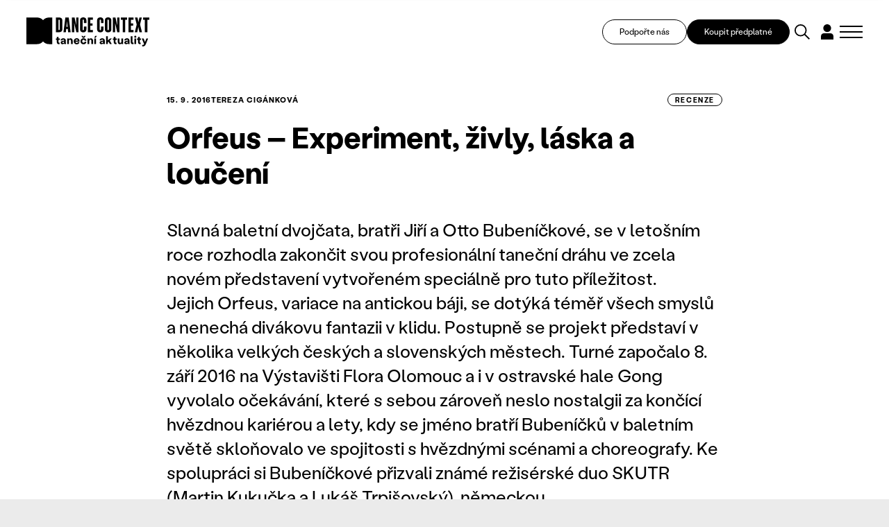

--- FILE ---
content_type: text/html; charset=UTF-8
request_url: https://www.tanecniaktuality.cz/recenze/orfeus-experiment-zivly-laska-a-louceni
body_size: 17566
content:
<!DOCTYPE html>
<html>

<head>
	    <meta charset="utf-8"/>

	    <link href="https://www.tanecniaktuality.cz/css/minified_v2_eed32c85405c486946e0fc85ec6ca5d0.css?37cd347a" rel="stylesheet" type="text/css"/>

	<title>Orfeus – Experiment, živly, láska a loučení - Taneční aktuality</title>
<meta name="Keywords" content="Orfeus – Experiment, živly, láska a loučení - Taneční aktuality">
<meta name="Description" content="Slavná baletní dvojčata, bratři Jiří a Otto Bubeníčkové, se v letošním roce rozhodla zakončit svou profesionální taneční dráhu ve zcela novém představení vytvořeném speciálně pro tuto příležitost.">
				<meta property="og:image" content="https://www.tanecniaktuality.cz/file/db4bc69168d75c446206e708599e1495/58364/4143fd65fc.jpg">
				<meta property="og:image:width" content="424">
				<meta property="og:image:height" content="600">
				<meta property="og:title" content="Orfeus – Experiment, živly, láska a loučení - Taneční aktuality">
				<meta property="og:description" content="Slavná baletní dvojčata, bratři Jiří a Otto Bubeníčkové, se v letošním roce rozhodla zakončit svou profesionální taneční dráhu ve zcela novém představení vytvořeném speciálně pro tuto příležitost.">
				<meta property="og:site_name" content="Taneční aktuality">
				<meta property="og:url" content="https://www.tanecniaktuality.cz/recenze/orfeus-experiment-zivly-laska-a-louceni">
	<meta name="apple-mobile-web-app-title" content="Tanecniaktuality.cz">
    <meta name="author" content="NETservis s.r.o."/>

    <meta name="MobileOptimized" content="width"/>
    <meta name="HandheldFriendly" content="true"/>
    <meta name="viewport" content="width=device-width, initial-scale=1.0, user-scalable=yes"/>
    	<link href="//fonts.googleapis.com/css?family=Roboto+Slab:400,700|Roboto:300,400,700&subset=latin-ext" rel="stylesheet" type="text/css"/>
    <script src="/scripts/jquery-3.2.1.min.js" type="text/javascript"></script>
	<link rel="canonical" href="//www.tanecniaktuality.cz/recenze/orfeus-experiment-zivly-laska-a-louceni" />
	<link rel="icon" type="image/png" href="//www.tanecniaktuality.cz/file/496bef257c7e89a9266d1c87ace72aa8/89109/favicon/favicon.png">
<link rel="apple-touch-icon" type="image/png" href="//www.tanecniaktuality.cz/file/496bef257c7e89a9266d1c87ace72aa8/89109/favicon/favicon.png" />
<link rel="shortcut icon" type="image/png" href="//www.tanecniaktuality.cz/file/496bef257c7e89a9266d1c87ace72aa8/89109/favicon/favicon.png" />
	    <!-- Kookiecheck.cz -->
<script nonce='ba4ec3c69626870fca34b47f1bef2b4378e43606'  src="https://kookiecheck.cz/static/script/c24a1aede7f9317d1809a17325fb4c0d"></script>

<!-- Google Tag Manager -->
<script nonce='ba4ec3c69626870fca34b47f1bef2b4378e43606' >(function(w,d,s,l,i){w[l]=w[l]||[];w[l].push({'gtm.start':
new Date().getTime(),event:'gtm.js'});var f=d.getElementsByTagName(s)[0],
j=d.createElement(s),dl=l!='dataLayer'?'&l='+l:'';j.async=true;j.src=
'https://www.googletagmanager.com/gtm.js?id='+i+dl;f.parentNode.insertBefore(j,f);
})(window,document,'script','dataLayer','GTM-TXMB4XRJ');</script>
<!-- End Google Tag Manager -->	<meta name="robots" content="index,follow"> 
    
    <script type="text/javascript">
       /* $(window).scroll(function() {
                if ($(window).scrollTop() > 64) {
                        $('#page').addClass('menuFix--on');
                } else {
                        $('#page').removeClass('menuFix--on');
                }
        });*/
    </script>
</head>

<body class="cs pageID22">
    <!-- Google Tag Manager (noscript) -->
<noscript><iframe src="https://www.googletagmanager.com/ns.html?id=GTM-TXMB4XRJ"
height="0" width="0" style="display:none;visibility:hidden"></iframe></noscript>
<!-- End Google Tag Manager (noscript) --><div id="page" >
    <header role="banner">

        <div class="section section--header">
            <div class="header">


                



					<div class="logo">
												<a class="logo__link" href="/" title="Taneční aktuality">
																						<span><img src="/img/logo.svg" alt="Taneční aktuality" title="Taneční aktuality" /></span>

												<span><strong></strong></span>
						</a>
											</div><!-- /logo -->


                <div class="topBox">

                    <a class="topBox__btn" href="https://www.darujme.cz/projekt/1210676" target="_blank">Podpořte nás</a>

                                            <a class="topBox__btn topBox__btn--alt" href="//www.tanecniaktuality.cz/e-shop">Koupit předplatné</a>
                    
                    <div class="search" accesskey="s">
                        <button type="button" aria-label="Vyhledávání" class="topBtn topBtn--search" id="searchButton">
                            <svg xmlns="http://www.w3.org/2000/svg" width="48.51" height="48.511" viewBox="0 0 48.51 48.511">
                                <g id="search" transform="translate(-1597.727 -886.187)">
                                    <circle id="Ellipse_5" data-name="Ellipse 5" cx="17.263" cy="17.263" r="17.263" transform="translate(1599.727 888.187)" fill="none" stroke="#000" stroke-linecap="square" stroke-miterlimit="10" stroke-width="4" />
                                    <path id="Path_31" data-name="Path 31" d="M18.451,18.451,30.965,30.965" transform="translate(1612.443 900.904)" fill="none" stroke="#000" stroke-linecap="square" stroke-linejoin="round" stroke-miterlimit="10" stroke-width="4" />
                                </g>
                            </svg>

                        </button>
                    </div>
                        
                    <div class="loginBox">
                                                <button type="button" class="topBtn topBtn--user" id="userButton" aria-label="Dialog pro přihlášení a registraci" title="Přihlášení/Registrace">
                            <svg xmlns="http://www.w3.org/2000/svg" xmlns:xlink="http://www.w3.org/1999/xlink" width="38.076" height="46.89" viewBox="0 0 38.076 46.89">
                                <defs>
                                    <clipPath id="clip-path">
                                        <rect id="Rectangle_337" data-name="Rectangle 337" width="38.076" height="46.89" transform="translate(0 0)" fill="none" />
                                    </clipPath>
                                </defs>
                                <g id="user" transform="translate(0 0)">
                                    <g id="Group_626" data-name="Group 626" clip-path="url(#clip-path)">
                                        <path id="Path_50" data-name="Path 50" d="M30.957,11.918a11.915,11.915,0,1,1,0-.007Z" />
                                        <path id="Path_51" data-name="Path 51" d="M38.076,37a9.447,9.447,0,0,0-9.447-9.447H9.447A9.448,9.448,0,0,0,0,37V46.89H38.069Z" />
                                    </g>
                                </g>
                            </svg>
                        </button>
                                            </div>
                    
                    <button type="button" class="menuBtn" id="menuBtn" title="Navigace" aria-label="Zobrazit navigaci"><span><em></em></span></button>

                </div>

            </div>
        </div>


        <div class="dialog dialog--search">
            <div class="dialog__window">
                <div class="section">
                    
    <div class="searchBox" id="searchBox1">

        
        <div class="dialog__header">
            VYHLEDAT V TEXTECH        </div>


        <div class="searchBoxIn">
            <form class="search__form" action="/vyhledavani" id="search" method="get" aria-label="Vyhledávání">
                <fieldset class="search__fieldset">


                    <input name="q" id="searchField" class="searchinput" placeholder="hledaný text..." type="search" size="25" />


                    <div class="row row-pad15">
                        <div class="col-4">
                            <select name="author" id="author" class="select2me">
                                <option value="0">Autor</option>
                                                                    <option value="299"></option>
                                                                    <option value="333"></option>
                                                                    <option value="339"></option>
                                                                    <option value="345"></option>
                                                                    <option value="357"></option>
                                                                    <option value="303">Adéla Kašparová</option>
                                                                    <option value="323">Adéla Vávrová</option>
                                                                    <option value="287">Adriana Světlíková</option>
                                                                    <option value="91">Alena Laifrová</option>
                                                                    <option value="67">Alexej Byček</option>
                                                                    <option value="130">Alica Minárová</option>
                                                                    <option value="46">Alžběta Krejčiříková</option>
                                                                    <option value="208">Andrea Helander Kramešová</option>
                                                                    <option value="156">Andrea Opavská</option>
                                                                    <option value="359">Andrijana Trpković</option>
                                                                    <option value="270">Aneta Krejčík Plšková</option>
                                                                    <option value="317">Anette Therese Pettersen</option>
                                                                    <option value="283">Anna Benháková</option>
                                                                    <option value="252">Anna Novotná</option>
                                                                    <option value="23">Anna Sedláčková</option>
                                                                    <option value="182">Anna Voláková</option>
                                                                    <option value="350">Ariadne Mikou</option>
                                                                    <option value="192">Astrid Štúrová-Kočí</option>
                                                                    <option value="131">Bára Čermáková</option>
                                                                    <option value="256">Barbara Mikyska</option>
                                                                    <option value="253">Barbara Mikysková</option>
                                                                    <option value="20">Barbora Brodská</option>
                                                                    <option value="85">Barbora Debnáriková</option>
                                                                    <option value="93">Barbora Debnárová</option>
                                                                    <option value="148">Barbora Etlíková</option>
                                                                    <option value="146">Barbora Forkovičová</option>
                                                                    <option value="187">Barbora Kaplanová</option>
                                                                    <option value="56">Barbora Novosadová</option>
                                                                    <option value="161">Barbora Pokorná</option>
                                                                    <option value="32">Barbora Stýblová</option>
                                                                    <option value="16">Barbora Šulcová</option>
                                                                    <option value="139">Barbora Truksová</option>
                                                                    <option value="327">Becka McFadden</option>
                                                                    <option value="265">Blanca Siles Romero</option>
                                                                    <option value="191">Bohumíra Cveklová</option>
                                                                    <option value="165">Boris Hybner</option>
                                                                    <option value="135">Božena Brodská</option>
                                                                    <option value="356">Christine Hla Shwe</option>
                                                                    <option value="228">Clara Zanga</option>
                                                                    <option value="39">Dana Jará</option>
                                                                    <option value="99">Daniel Wiesner</option>
                                                                    <option value="112">Daniela Machová</option>
                                                                    <option value="154">Denisa Kotková</option>
                                                                    <option value="9">Denisa Šmídová</option>
                                                                    <option value="266">Diana De Fex </option>
                                                                    <option value="318">Diana Pavlačková</option>
                                                                    <option value="293">Dora Durkesac</option>
                                                                    <option value="149">Dora Sulženko Hoštová</option>
                                                                    <option value="190">Dorota Gremlicová</option>
                                                                    <option value="297">Elisa Frasson</option>
                                                                    <option value="160">Eliška Brtnická</option>
                                                                    <option value="122">Eliška Navrátilová</option>
                                                                    <option value="188">Eliška Seveldová</option>
                                                                    <option value="35">Eliška Štindlová</option>
                                                                    <option value="65">Elvíra Němečková</option>
                                                                    <option value="202">Emil T. Bartko</option>
                                                                    <option value="315">Emily May</option>
                                                                    <option value="289">Emma Meerschaert</option>
                                                                    <option value="305">Ester Trčková</option>
                                                                    <option value="77">Eugenie Dufková</option>
                                                                    <option value="264">Eva Galatsanou</option>
                                                                    <option value="18">Eva Krakešová</option>
                                                                    <option value="78">Eva Orcígrová</option>
                                                                    <option value="288">Eva Sližová</option>
                                                                    <option value="24">Eva Urválková</option>
                                                                    <option value="232">Filip Staněk</option>
                                                                    <option value="276">Freda Fiala</option>
                                                                    <option value="279">Friederike "Frieda" Frost</option>
                                                                    <option value="210">Gabriela Špalková</option>
                                                                    <option value="41">Hana Galiová</option>
                                                                    <option value="335">Hana Polanská Turečková</option>
                                                                    <option value="60">Hana Strejčková</option>
                                                                    <option value="29">Heather McGadie</option>
                                                                    <option value="137">Helena Bartlová</option>
                                                                    <option value="59">Helena Kazárová</option>
                                                                    <option value="245">Helena Peerová</option>
                                                                    <option value="143">Helena Syrovátková</option>
                                                                    <option value="147">Honza Malík</option>
                                                                    <option value="196">Ian Biscoe</option>
                                                                    <option value="282">Inga Zotova-Mikshina</option>
                                                                    <option value="267">Isabel Hernandez-Gil Crespo</option>
                                                                    <option value="262">Ivana Balabanova</option>
                                                                    <option value="241">Ivana Dukić</option>
                                                                    <option value="223">Ivana Hlubinová</option>
                                                                    <option value="86">Ivana Kloubková</option>
                                                                    <option value="294">Ivica Liszkayová</option>
                                                                    <option value="346">Jan M. Heller</option>
                                                                    <option value="258">Jan Razima</option>
                                                                    <option value="363">Jan Žůrek</option>
                                                                    <option value="8">Jana Bitterová</option>
                                                                    <option value="206">Jana Bohutínská</option>
                                                                    <option value="239">Jana Burkiewiczová</option>
                                                                    <option value="50">Jana Hošková</option>
                                                                    <option value="211">Jana Návratová</option>
                                                                    <option value="119">Jana Ryšlavá</option>
                                                                    <option value="81">Janek Lesák</option>
                                                                    <option value="218">Jaroslav Slavický</option>
                                                                    <option value="310">Jindřich Bartovanec Havlík</option>
                                                                    <option value="238">Jindřich Panský</option>
                                                                    <option value="309">Jiří Bartovanec</option>
                                                                    <option value="222">Jiří Havelka</option>
                                                                    <option value="364">Jiří Lössl</option>
                                                                    <option value="247">Jiří Pokorný</option>
                                                                    <option value="348">Jiří Reidinger</option>
                                                                    <option value="355">Jiří Šimek </option>
                                                                    <option value="104">Jitka Bartošová</option>
                                                                    <option value="240">Jitka Kornová</option>
                                                                    <option value="221">Jitka Tázlarová</option>
                                                                    <option value="233">Jitka Vašutová</option>
                                                                    <option value="37">Johana Mücková</option>
                                                                    <option value="349">Jonathan Gray</option>
                                                                    <option value="63">Josef Bartoš</option>
                                                                    <option value="153">Josef Platz</option>
                                                                    <option value="96">Juraj Benčík</option>
                                                                    <option value="292">Juta Ance Ķirķis</option>
                                                                    <option value="1">Karel Sabina</option>
                                                                    <option value="281">Karolína Bulínová</option>
                                                                    <option value="40">Karolina Kalinová</option>
                                                                    <option value="237">Karolina Plicková</option>
                                                                    <option value="151">Katarína Zagorski</option>
                                                                    <option value="220">Kateřina Černíčková</option>
                                                                    <option value="177">Kateřina Hanáčková</option>
                                                                    <option value="125">Kateřina Kavalírová</option>
                                                                    <option value="280">Kateřina Klementová</option>
                                                                    <option value="45">Kateřina Lahodová</option>
                                                                    <option value="174">Kateřina László</option>
                                                                    <option value="314">Kateřina Šalounová</option>
                                                                    <option value="290">Kateřina Šilhová</option>
                                                                    <option value="352">Kateřina Vernerová</option>
                                                                    <option value="58">Kateřina Votočková</option>
                                                                    <option value="212">Klára Hešková</option>
                                                                    <option value="197">Klára Huvarová</option>
                                                                    <option value="186">Klára Lidová</option>
                                                                    <option value="145">Kristián Kohút</option>
                                                                    <option value="6">Kristina Durczaková</option>
                                                                    <option value="109">Kristina Soukupová</option>
                                                                    <option value="321">Kristýna Boháčová</option>
                                                                    <option value="205">Kristýna Břeská</option>
                                                                    <option value="159">Ladislav Beneš</option>
                                                                    <option value="62">Ladislava Petišková</option>
                                                                    <option value="246">Laura Kolačkovská</option>
                                                                    <option value="316">Lena Megyeri</option>
                                                                    <option value="15">Lenka Dobešová Trubačová</option>
                                                                    <option value="144">Lenka Dřímalová</option>
                                                                    <option value="19">Lenka Harazimová</option>
                                                                    <option value="171">Lenka Vágnerová</option>
                                                                    <option value="207">Lenka Vořechovská</option>
                                                                    <option value="38">Libuše Hronková</option>
                                                                    <option value="257">Libuše Ovsová</option>
                                                                    <option value="274">Lorraine Vaney</option>
                                                                    <option value="168">Lucia Kašiarová</option>
                                                                    <option value="25">Lucie Břinková</option>
                                                                    <option value="12">Lucie Burešová</option>
                                                                    <option value="28">Lucie Dercsényi</option>
                                                                    <option value="115">Lucie Hayashi</option>
                                                                    <option value="243">Lucie Holánková</option>
                                                                    <option value="4">Lucie Kocourková</option>
                                                                    <option value="219">Lucie Štádlerová</option>
                                                                    <option value="61">Magdaléna Petráková</option>
                                                                    <option value="236">Mahulena Křenková</option>
                                                                    <option value="142">Marcela Bednaříková</option>
                                                                    <option value="181">Marcela Benoni</option>
                                                                    <option value="42">Marcela Benoniová</option>
                                                                    <option value="277">Marianna Panourgia</option>
                                                                    <option value="249">Marie Fričová</option>
                                                                    <option value="215">Marie Kobrlová</option>
                                                                    <option value="337">Marie Puchernová</option>
                                                                    <option value="213">Marie Vejvodová</option>
                                                                    <option value="273">Marija Saveiko</option>
                                                                    <option value="291">Marina Dubia</option>
                                                                    <option value="301">Marina Srnka</option>
                                                                    <option value="304">Marisa C. Hayes</option>
                                                                    <option value="361">Markéta Fagan</option>
                                                                    <option value="224">Markéta Faustová</option>
                                                                    <option value="172">Markéta Jandová</option>
                                                                    <option value="285">Markéta Roth Elblová</option>
                                                                    <option value="100">Marta Falvey Sovová</option>
                                                                    <option value="216">Martin Dvořák</option>
                                                                    <option value="254">Martin Kolda</option>
                                                                    <option value="155">Martina Hajdyla Lacová</option>
                                                                    <option value="360">Martyna Zbucka</option>
                                                                    <option value="272">Matúš Ivan</option>
                                                                    <option value="328">Melissa Melpignano</option>
                                                                    <option value="302">Michaela Dzurovčínová</option>
                                                                    <option value="326">Michaela Kessler</option>
                                                                    <option value="106">Michal Mach</option>
                                                                    <option value="128">Milan Odstrčil</option>
                                                                    <option value="195">Milena Křístková</option>
                                                                    <option value="255">Miřenka Čechová</option>
                                                                    <option value="269">Miriam Blümlová</option>
                                                                    <option value="116">Miroslava Mechelová</option>
                                                                    <option value="354">Miroslava Papežová</option>
                                                                    <option value="341">Mish Rais</option>
                                                                    <option value="342">Mish Rais</option>
                                                                    <option value="263">Mónica Jaramillo Sanjuán</option>
                                                                    <option value="244">Monika Částková</option>
                                                                    <option value="107">Monika Čižmáriková</option>
                                                                    <option value="284">Monika Diatta Rebcová</option>
                                                                    <option value="163">Monika Rebcová</option>
                                                                    <option value="194">Monika Šmídová</option>
                                                                    <option value="214">Monika Štúrová</option>
                                                                    <option value="351">Natálie Bulvasová</option>
                                                                    <option value="44">Natálie Erbesová</option>
                                                                    <option value="307">Natálie Matysková</option>
                                                                    <option value="80">Nataliya Kalenská</option>
                                                                    <option value="164">Nataša Novotná</option>
                                                                    <option value="33">Nataša Stará</option>
                                                                    <option value="162">Nikola Márová</option>
                                                                    <option value="343">Nina Hümpel</option>
                                                                    <option value="158">Nina Vangeli</option>
                                                                    <option value="173">Ondřej Holba</option>
                                                                    <option value="358">Ondřej Šteidl</option>
                                                                    <option value="296">Parvathi Ramanathan</option>
                                                                    <option value="334">Paula Catalina Riofrío</option>
                                                                    <option value="132">Pavla Březinová</option>
                                                                    <option value="204">Peter Maťo</option>
                                                                    <option value="230">Peter Šavel</option>
                                                                    <option value="338">Petr Boháč</option>
                                                                    <option value="133">Petr Kiška</option>
                                                                    <option value="242">Petr Zuska</option>
                                                                    <option value="5">Petra Dotlačilová</option>
                                                                    <option value="234">Petra Žikovská</option>
                                                                    <option value="319">Petronela (Ela) Brotková</option>
                                                                    <option value="68">PKB</option>
                                                                    <option value="136">Radek Klika</option>
                                                                    <option value="70">Radim Vizváry</option>
                                                                    <option value="300">Rania Broud</option>
                                                                    <option value="43">Redakce TA</option>
                                                                    <option value="278">Regina Janzen</option>
                                                                    <option value="225">Renata Sabongui</option>
                                                                    <option value="260">Richard Pettifer</option>
                                                                    <option value="76">Rita Henzelyova</option>
                                                                    <option value="298">Robin Lamothe</option>
                                                                    <option value="271">Roman Černík</option>
                                                                    <option value="268">Roman Horák</option>
                                                                    <option value="75">Roman Vašek</option>
                                                                    <option value="329">Ronald Rodrigues</option>
                                                                    <option value="322">Rozálie Andělová</option>
                                                                    <option value="48">Rudolf Kubičko</option>
                                                                    <option value="261">Salome Jishkariani</option>
                                                                    <option value="336">Samuel Loj</option>
                                                                    <option value="90">Sandra Polovková</option>
                                                                    <option value="330">Sanjoy Roy</option>
                                                                    <option value="73">Šárka Maroušková</option>
                                                                    <option value="275">Silvia Hristova</option>
                                                                    <option value="320">Silvia Nemcová</option>
                                                                    <option value="108">Silvie Jasičová</option>
                                                                    <option value="209">Simona Baková</option>
                                                                    <option value="229">Simona Rozložníková</option>
                                                                    <option value="69">Sylva Tománková</option>
                                                                    <option value="347">Taneční aktuality</option>
                                                                    <option value="344">Tatiana Brederová </option>
                                                                    <option value="176">Tatiana Brederová</option>
                                                                    <option value="95">Tereza Bachová</option>
                                                                    <option value="198">Tereza Bernardová</option>
                                                                    <option value="259">Tereza Blažková</option>
                                                                    <option value="340">Tereza Čechová</option>
                                                                    <option value="84">Tereza Cigánková</option>
                                                                    <option value="353">Tereza Holubová</option>
                                                                    <option value="124">Tereza Indráková</option>
                                                                    <option value="306">Tereza Kodlová</option>
                                                                    <option value="111">Tereza Kosáková</option>
                                                                    <option value="325">Tereza Kubalová</option>
                                                                    <option value="199">Tereza Marková</option>
                                                                    <option value="175">Tereza Ondrová</option>
                                                                    <option value="331">Thierry Jaquemet</option>
                                                                    <option value="324">Tobiáš Waller</option>
                                                                    <option value="7">Tomáš Valníček</option>
                                                                    <option value="83">Václav Bernard</option>
                                                                    <option value="74">Václav Janeček</option>
                                                                    <option value="332">Václav Kuneš</option>
                                                                    <option value="311">Vanda Hejnová</option>
                                                                    <option value="362">Věra Sagulová</option>
                                                                    <option value="308">Veronika Knytlová</option>
                                                                    <option value="120">Veronika Pachová</option>
                                                                    <option value="312">Veronika Páníková </option>
                                                                    <option value="101">Veronika Štefanová</option>
                                                                    <option value="102">Viktor Čech</option>
                                                                    <option value="313">Viktorie Melicharová</option>
                                                                    <option value="167">Vít Malota</option>
                                                                    <option value="79">Vladimír Vašut</option>
                                                                    <option value="183">Vojtěch Brtnický</option>
                                                                    <option value="53">Vratislav Mošna</option>
                                                                    <option value="286">Yvona Kreuzmannová </option>
                                                                    <option value="250">Yvona Kreuzmannová</option>
                                                                    <option value="30">Zden Brungot Svíteková</option>
                                                                    <option value="251">Zdeněk Prokeš</option>
                                                                    <option value="295">Zora Breczková</option>
                                                                    <option value="248">Zuzana Čtvrtečková</option>
                                                                    <option value="152">Zuzana Drábová</option>
                                                                    <option value="105">Zuzana Rafajová</option>
                                                                    <option value="10">Zuzana Smugalová</option>
                                                                    <option value="235">Zuzana Žabková</option>
                                                            </select>
                        </div>
                        <div class="col-4">
                            <select name="texttype" id="texttype">
                                <option value="0">Typ obsahu</option>
                                                                                                        <option value="20">zprávy</option>
                                                                                                        <option value="22">recenze</option>
                                                                                                        <option value="23">kritiky</option>
                                                                                                        <option value="24">rozhovory</option>
                                                                                                        <option value="25">reportáže</option>
                                                                                                                                            <option value="28">osobnosti</option>
                                                                                                        <option value="30">sloupky</option>
                                                                                                        <option value="31">glosy</option>
                                                                                                                                                                                <option value="77">podcasty</option>
                                                                                                        <option value="117">úhel pohledu</option>
                                                                                                        <option value="160">Dance Context Journal</option>
                                                                    
                            </select>
                        </div>
                        <div class="col-4">
                            <div class="inputBox">
                                <input name="articleyear" value="" id="articleyear" placeholder="Rok vydání" class="hasDatepicker" type="number">
                            </div>
                        </div>
                    </div>


                    <div class="center">
                        <button type="submit" name="do-search" value="do-search" class="btn btn4" title="" onclick="return false;">
                            Vyhledat                        </button>
                    </div>


                    <!--
							                    -->


                </fieldset>


                <div class="autocomplete">
                    <div class="dialog__header">
                        Výsledky vyhledávání                    </div>
                    <div class="autocompleteIn">
                       
                    </div>
                    <div class="autocomplete__more">
                        <a onclick="loadMore(20);return false" class="btn" href="/vyhledavani?q=tanec&amp;do-search">
                            Další výsledky                        </a>
                    </div>
                </div>


            </form>
        </div>


    </div>


                </div>
            </div>
        </div>


        <div class="dialog dialog--login" id="loginBoxWindow">
            <div class="dialog__window">
                

			<form action="//www.tanecniaktuality.cz/prihlaseni" method="POST"  enctype="multipart/form-data" class="form-to-validate" id="From761e18" >
	<fieldset class="loginForm__fieldset">
									<div class="dialog__header">Přihlásit</div>										<div class="row row-pad15" >
		
									
			<div class="col-6" >
		
									
			<input type="text" 
     
    name="UserEmail"
     value=""				 placeholder="Váš email">
			</div>
				
									
			<div class="col-6" >
		
									
			<input type="password" 
     
    name="UserPassword"
     value=""				 placeholder="Heslo">
			</div>
			</div>
										
							<div class="row row-pad15 loginBtns">
								<div class="col-6"><a href="//www.tanecniaktuality.cz/zapomenute-heslo" class="bold">Zapomenuté heslo</a></div>
								<div class="col-6 right">Ještě nemáte účet? <a href="//www.tanecniaktuality.cz/e-shop"><strong>Zaregistrujte se</strong></a></div>
							</div>										<input type="hidden" 
     
    name="goto"
     value="/recenze/orfeus-experiment-zivly-laska-a-louceni"				>
										<div class="center" >
		
									
			<button type="submit" name="" value="Přihlásit se" class="btn btn4" title="">Přihlásit se</button>
<input type="hidden" name="do-login" value="1" />
			</div>
			</fieldset>
	<div class="lomic clear"><br class="no" /></div>

</form>
						
            </div>
        </div>


        <div class="dialog dialog--register" id="registerBoxWindow">
            <div class="dialog__window">
                

            <div class="form" id="formContainerRegisterBox"><form action="//www.tanecniaktuality.cz/e-shop" method="POST"  enctype="multipart/form-data" class="form-to-validate" id="From46c375" >
	<fieldset class="loginForm__fieldset">
									<div class="dialog__header">Registrace</div>										<div class="row row-pad15" >
		
									
			<div class="col-6" >
		
									
			<input type="text" 
     
    name="Name"
     value=""				 placeholder="Jméno">
			</div>
				
									
			<div class="col-6" >
		
									
			<input type="text" 
     
    name="Surname"
     value=""				 placeholder="Příjmení">
			</div>
			</div>
										<div class="row row-pad15" >
		
									
			<div class="col-6" >
		
							<div class="required">
							
			<input type="text" 
     
    name="Email"
     value=""				 placeholder="Email">
					</div>
			</div>
				
									
			<div class="col-6" >
		
							<div class="required">
							
			<div class="input-group">

	<input type="password" name="Password" value="" placeholder="Heslo">

	<span class="input-group-btn">
		<button class="btn blue" type="button" onclick="$input = $(this).closest('.input-group').find('input'); $input.attr('type', $input.attr('type') == 'password' ? 'text' : 'password'); return false;"><i class="fa fa-eye"></i></button>
	</span>
</div>
					</div>
			</div>
			</div>
										<div class="row row-pad15 loginBtns" >
		
									
			<div class="col-6" >
		
									
			<div class="checkList checkbox-list">
			<input type="checkbox" 
     
    name="Agree"
     value="1"	 id="Agree"			>
	
					<label for="Agree">
									Registrací souhlasím s <a
href="/newsletter/vseobecne-obchodni-podminky">Podmínkami služby</a> a
seznámil*a jsem se s <a
href="/newsletter/zasady-zpracovani-a-ochrany-osobnich-udaju">informací
o zpracování osobních údajů</a>							</label>
			</div>
			</div>
				
									
			<div class="col-6" >
		
									
			<div class="checkList checkbox-list">
			<input type="checkbox" 
     
    name="IsMailing"
     value="1"	 id="IsMailing"			>
	
					<label for="IsMailing">
									Souhlasím s odběrem Newsletteru							</label>
			</div>
			</div>
			</div>
										<div class="center" >
		
									
			<button type="submit" name="" value="Registrovat se" class="btn btn4" title="">Registrovat se</button>
<input type="hidden" name="do-registerPure" value="1" />
			</div>
			</fieldset>
	<div class="lomic clear"><br class="no" /></div>

</form>
																							
<script type="text/javascript" nonce="ba4ec3c69626870fca34b47f1bef2b4378e43606">
	$(function(){
		
																																																						
		$('#From46c375').validate({
			ignore: [],
			errorElement: 'span',
			errorClass: 'help-block error',
			rules: {
																		"Email": {
																																																															required: true,				
email: true					},														"Password": {
																																					required: true					},														"Agree": {
																																					required: true					}											},
			messages:{
																		"Email": {
																																																																																																	required: "Pole Email je povinné.",
email: "Pole Email musí obsahovat e-mailovou adresu."				},														"Password": {
																																																		required: "Pole Heslo je povinné."				},														"Agree": {
																																																		required: "Pole Registrací souhlasím s Podmínkami služby a seznámil*a jsem se s informací o zpracování osobních údajů je povinné."				}							},
			errorPlacement: function (error, element) {/* render error placement for each input type*/
				/*console.log(element);*/
				if($(element).closest('.pagesSelectorHolder').length) {
					ec = $(element).closest('.pagesSelectorHolder').find('.errorContainer');
					ec.html('');
					error.appendTo(ec);
				} else if(element.hasClass('select2-hidden-accessible')) {
					error.insertAfter(element.parent(".form-group").find('.select2-container'));
				} else if (element.parent(".input-group").length > 0) {
					error.insertAfter(element.parent(".input-group"));
				} else if (element.attr("data-error-container")) { 
					error.appendTo(element.attr("data-error-container"));
				} else if (element.parents('.radio-list').length > 0) { 
					error.appendTo(element.parents('.radio-list').attr("data-error-container"));
				} else if (element.parents('.radio-inline').length > 0) { 
					error.appendTo(element.parents('.radio-inline').attr("data-error-container"));
				} else if (element.parents('.checkbox-list').length > 0) {
					error.appendTo(element.parents('.checkbox-list').attr("data-error-container"));
				} else if (element.parents('.checkbox-inline').length > 0) { 
					error.appendTo(element.parents('.checkbox-inline').attr("data-error-container"));
				} else if (element.parents('.inputReplace').length > 0) { 
					error.insertAfter($(element).closest('.inputReplaceRow').find('.inputReplaceLabel label'));
				} else {
					error.insertAfter(element); /*for other inputs, just perform default behavior*/
				}
			},
			highlight: function (element) { /*hightlight error inputs*/
				if($(element).closest('.pagesSelectorHolder').length) {
					ec = $(element).closest('.pagesSelectorHolder').find('.errorContainer');
					ec.addClass('has-error');
					ec.show();
				} else if($(element).closest('.required').length) {
					ec = $(element).closest('.required');
					ec.addClass('has-error');
					ec.show();
				} else if($(element).closest('.form-group').length) {
					$(element).closest('.form-group').addClass('has-error'); /* set error class to the control group*/
				} else {
					div = $(element).closest('div');
					div.addClass('has-error');
				}
			},
			unhighlight: function (element) { /* revert the change done by hightlight*/
				if($(element).closest('.pagesSelectorHolder').length) {
					ec = $(element).closest('.pagesSelectorHolder').find('.errorContainer');
					ec.removeClass('has-error');
					ec.hide();
				} else if($(element).closest('.required').length) {
					ec = $(element).closest('.required');
					ec.removeClass('has-error');
				} else if($(element).closest('.form-group').length) {
					$(element).closest('.form-group').removeClass('has-error'); /* set error class to the control group*/
				} else {
					div = $(element).closest('div');
					div.removeClass('has-error');
				}
			},
			success: function (label) {
				label.closest('.form-group').removeClass('has-error'); /* set success class to the control group*/
			},
			invalidHandler: function(form, validator) {
				el = ($(validator.errorList[0].element));
				if(el.is(':visible')) {
					tgt = el;
				} else { /*jestli to neni videt, asi to bude nejak skryty, podivame se po nadrazenem prvku, ktery by to mohl obalovat.*/
					tgt = el.closest('.pagesSelectorHolder').find('.errorContainer');
				}
				if(tgt.length)
					$('html, body').animate({
		            scrollTop: tgt.offset().top
		        }, 500);
			}
	   });


		$('#From46c375 .select2me').change(function () {
			$('#From46c375').validate().element($(this)); /*revalidate the chosen dropdown value and show error or success message for the input*/
		});
	});
</script>

</div>



<script type="text/javascript" nonce="ba4ec3c69626870fca34b47f1bef2b4378e43606">
	$(function() {
		window.setTimeout(function() {
            captchaFormRegisterBox();
		}, 1000);
	});


	function captchaFormRegisterBox(){

        $.ajax({
            type: "post", url: "/captchaToken?idForm=Registration",
            success: function (data) {
                $('#formContainerRegisterBox form input[name="captchaToken"]').remove();
                $inp = $('<input type="hidden" name="captchaToken" value="">');
                $inp.val(data['token']);
                $('#formContainerRegisterBox form').append($inp);
            },
            error: function (request, status, error) {
                console.log("err:"+request.responseText);
                window.setTimeout(function() {
                    captchaFormRegisterBox();
                }, 1000);
            }
        });

    }

</script>            </div>
        </div>


        <div class="dialog dialog--respNav">
            <div class="dialog__window">
                <div class="section">
                    <div class="dialog__btns">
                        <a class="topBox__btn" href="https://www.darujme.cz/projekt/1210676" target="_blank">Podpořte nás</a>
                                                    <a class="topBox__btn topBox__btn--alt" href="//www.tanecniaktuality.cz/e-shop">Koupit předplatné</a>
                                            </div>
                    <nav class="respNav" role="navigation">
                        <div class="respNav__col">
                            			<div class="dialog__header">Menu</div>
	
	<ul class="nav">
							 
										
			
									
			<li class="nav__item " id="liresp11">
				<div class="nav__itemBox">
					<a class="nav__link " href="/o-nas"><span>o nás            		</span></a>
					            	</div>
							</li>
					 
										
			
									
			<li class="nav__item " id="liresp12">
				<div class="nav__itemBox">
					<a class="nav__link " href="/kontakt"><span>kontakt            		</span></a>
					            	</div>
							</li>
					 
										
			
									
			<li class="nav__item " id="liresp13">
				<div class="nav__itemBox">
					<a class="nav__link " href="/redakce"><span>redakce            		</span></a>
					            	</div>
							</li>
					 
										
			
									
			<li class="nav__item " id="liresp14">
				<div class="nav__itemBox">
					<a class="nav__link " href="/inzerce"><span>inzerce            		</span></a>
					            	</div>
							</li>
					 
										
			
									
			<li class="nav__item " id="liresp152">
				<div class="nav__itemBox">
					<a class="nav__link " href="/dance-context"><span>Dance Context            		</span></a>
					            	</div>
							</li>
			</ul>

	
	
                        </div>
                        <div class="respNav__col">
                            			<div class="dialog__header">Typy obsahu</div>
	
	<ul class="nav">
							 
										
			
									
			<li class="nav__item " id="liresp20">
				<div class="nav__itemBox">
					<a class="nav__link " href="/zpravy"><span>zprávy            		</span></a>
					            	</div>
							</li>
					 
										
			
									
			<li class="nav__item " id="liresp22">
				<div class="nav__itemBox">
					<a class="nav__link aktivni" href="/recenze"><span>recenze a kritiky            		</span></a>
					            	</div>
							</li>
					 
										
			
												 
										
			
									
			<li class="nav__item " id="liresp24">
				<div class="nav__itemBox">
					<a class="nav__link " href="/rozhovory"><span>rozhovory            		</span></a>
					            	</div>
							</li>
					 
										
			
									
			<li class="nav__item " id="liresp25">
				<div class="nav__itemBox">
					<a class="nav__link " href="/reportaze"><span>reportáže            		</span></a>
					            	</div>
							</li>
					 
										
			
									
			<li class="nav__item " id="liresp28">
				<div class="nav__itemBox">
					<a class="nav__link " href="/osobnosti"><span>osobnosti            		</span></a>
					            	</div>
							</li>
					 
										
			
									
			<li class="nav__item " id="liresp77">
				<div class="nav__itemBox">
					<a class="nav__link " href="/podcasty"><span>podcasty            		</span></a>
					            	</div>
							</li>
					 
										
			
									
			<li class="nav__item " id="liresp117">
				<div class="nav__itemBox">
					<a class="nav__link " href="/uhel-pohledu"><span>úhel pohledu            		</span></a>
					            	</div>
							</li>
					 
										
			
									
			<li class="nav__item " id="liresp160">
				<div class="nav__itemBox">
					<a class="nav__link " href="/dance-context-journal"><span>Dance Context Journal            		</span></a>
					            	</div>
							</li>
			</ul>

	
	
                        </div>
                        <div class="respNav__col">
                            			<div class="dialog__header">DC Journal</div>
	
	<ul class="nav">
							 
										
			
									
			<li class="nav__item " id="liresp151">
				<div class="nav__itemBox">
					<a class="nav__link " href="/dc-journal-2024"><span>DC Journal 2024            		</span></a>
					            	</div>
							</li>
					 
										
			
									
			<li class="nav__item " id="liresp155">
				<div class="nav__itemBox">
					<a class="nav__link " href="/dc-journal-2025"><span>DC Journal 2025            		</span></a>
					            	</div>
							</li>
			</ul>

			<img src="/img/vizualizace.png" alt="DCJ" class="vizual">
	
	
                        </div>
                        <div class="respNav__col">
                            <div class="dialog__header">NAJDETE NÁS I NA</div>
                            <div class="respNav__soc">
                                <a href="https://www.facebook.com/tanecniaktuality.cz" target="_blank"><i aria-hidden="true" class="fab fa-facebook-f"></i></a>
                                <a href="https://www.instagram.com/tanecniaktuality.cz/"target="_blank"><i aria-hidden="true" class="fab fa-instagram"></i></a>
                                <a href="https://www.youtube.com/@DanceContext" target="_blank"><i aria-hidden="true" class="fab fa-youtube"></i></a>
                                <a href="https://open.spotify.com/show/5Npa8By6U6bpB2kwjbIV80" target="_blank"><i aria-hidden="true" class="fab fa-spotify"></i></a>
                            </div>
                        </div>
                    </nav>
                </div>
            </div>
        </div>


        <div id="dark"></div>
        
    </header>

    <main role="main">
		        <!-- OBSAH -->
		


<section>
    <div class="">
        <div class="content isPremium" id="content">
            <div class="textBox">


                <div class="articleTop">
                    <div class="articleDetInfo">
                        <div class="articleDetInfo__l">
                            <time datetime="2016-09-15 17:06:00">
                                15. 9. 2016                            </time>
                            <div class="author">
                                                                    <a href="/tereza-cigankova" class="textColor">Tereza Cigánková</a>
                                                            </div>
                        </div>
                        <div class="tags">
                            <a href="/recenze" class="tag">
                                recenze                            </a>
                                                    </div>
                    </div>
                    <h1>
                        Orfeus – Experiment, živly, láska a loučení                    </h1>
                </div>


                <div class="abs">
                    <p>Slavná baletní dvojčata, bratři&nbsp;Jiří&nbsp;a&nbsp;Otto Bubeníčkové, se v letošním roce rozhodla zakončit svou profesionální taneční dráhu ve zcela novém představení vytvořeném speciálně pro tuto příležitost. Jejich&nbsp;Orfeus, variace na antickou báji, se dotýká téměř všech smyslů a nenechá divákovu fantazii v klidu. Postupně se projekt představí v několika velkých českých a&nbsp;slovenských městech. Turné započalo 8. září 2016 na Výstavišti Flora Olomouc a&nbsp;i&nbsp;v&nbsp;ostravské hale Gong vyvolalo očekávání, které s sebou zároveň neslo nostalgii za končící hvězdnou kariérou a lety, kdy se jméno bratří Bubeníčků v baletním světě skloňovalo ve spojitosti s hvězdnými scénami a choreografy. Ke spolupráci si Bubeníčkové přizvali známé režisérské duo SKUTR (Martin Kukučka&nbsp;a&nbsp;Lukáš Trpišovský), německou tanečnici&nbsp;Annu&nbsp;Herrmannovou, slovenského herce&nbsp;Csongora Kassaie&nbsp;a dvě hudebnice &ndash; houslistku&nbsp;Annabelle Dugastovou&nbsp;a violoncellistku&nbsp;Terezii Kovalovou.</p>
                </div>


                                    <div class="articleDetImg">
                        <div class="articleDetImg__in">
                            <a href="//www.tanecniaktuality.cz/file/db4bc69168d75c446206e708599e1495/58364/4143fd65fc.webp" id="perexfancybox"
                               rel="gallery" data-fancybox="perex" >
                                
                                    <img src="//www.tanecniaktuality.cz/file/db4bc69168d75c446206e708599e1495/58364/articleperex:webp/4143fd65fc.webp"
                                         alt="Les Ballets Bubeníček: Orfeus."
                                         title="Les Ballets Bubeníček: Orfeus."/>

                            </a>
                                                            <div class="imgDesc">
                                    Les Ballets Bubeníček: Orfeus.                                </div>
                                                    </div>
                    </div>
                

                <div class="articleBody articleBody--lock">
                    <div class="editorBox">

                        
                    </div>
                </div>


                


                
                
            </div>
            <div class="textBox PremiumHide">

    


                        
<div class="banners">
    <div class="section">

        Inzerce
        <div class="row row-pad15">

            
                <div class="col-6">
                
                                        
                                        <a onclick="clickIt(474);" target="_blank" href="https://www.tanecniaktuality.cz/e-shop">
                    
                                        <img src="/file/77384258ef71a57292d7c72dc9243449/89299/bannertop/DCJ%2025_banner%20CZ_II.png" />
                    
                                        </a>
                    
                </div>
                
            
                <div class="col-6">
                
                                        
                                        <a onclick="clickIt(496);" target="_blank" href="https://www.databazetance.cz/manual-pro-start-kariery/">
                    
                                        <img src="/file/10abb7166874f52c431a9f56acd8a9a4/92498/bannertop/15.png" />
                    
                                        </a>
                    
                </div>
                
            
        </div>


    </div>
</div>

                        <p><b style="font-size: 0.95em;"><span lang="CS">Tančící hudebnice</span></b></p>

<p><b style="font-size: 0.95em;"><span lang="CS"></span></b><span lang="CS" style="font-size: 0.95em;"></span><span style="font-size: 0.95em;"> </span><span lang="CS" style="font-size: 0.95em;">Bratři Bubeníčkové, kteří se kromě aktivního tance věnují také choreografii, komponování a scénickému designu, se rozhodně nebáli zkusit novou, neotřelou uměleckou spolupráci, která má za výsledek představení plné žánrových přesahů, vzájemného napojení pohybu, hudby, dramatu a výtvarného vidění. Daleko od klasického baletu a pevných forem se <i>Orfeus</i> opírá o základy mytického příběhu a snaží se zachovat jeho děj. Jeho autoři to však nedělají násilně a prvoplánově, ale pomocí řady více či méně explicitních výjevů, gest a symbolů, které jsou ztvárněny skrze těla tanečníků, hlas či hudbu. Eurydiku, pro kterou si do podsvětí přichází její muž Orfeus, aby ji vyvedl zpět na světlo světa, ztvárnila Anna Herrmannová. Tato bývalá členka souboru Nederlands Dans Theater dokázala svou křehkou krásou a téměř animální plasticitou pohybu vyjádřit láskyplnou důvěru mrtvé dívky, její až naivní cit a zranitelnost. Její průzračnost ladila s mužnou energií Otto a Jiřího Bubeníčkových, kteří si (nejen) díky své fyzické podobnosti mohli hrát se scénami rozdvojení, kontrastu skutečnosti a vzpomínky či myšlenky. Hybatelem děje se stal Csongor Kassai (Vypravěč), jehož postava slovy i činy manipulovala s ostatními aktéry, ačkoli ti se mu občas vymkli z rukou. Dění na jevišti hudbou a zpěvem doprovodily Terezie Kovalová a Annabelle Dugastová, které si zkusily také role tanečnic, jejich hudební nástroje se proměnily v důležité rekvizity a hudba dokreslovala taneční obrazy.</span><span lang="CS" style="font-size: 0.95em;"></span><span style="font-size: 0.95em;"> </span><span lang="CS" style="font-size: 0.95em;">&nbsp;</span><span style="font-size: 0.95em;">&nbsp;</span></p>

<p><b><span lang="CS">Odchod v plném lesku</span></b><span lang="CS"></span></p>

<p><span lang="CS">Orfeovo putování do podsvětí a přiblížení se nejhlubší podstatě lidského bytí se odehrává na scéně opanované přírodními elementy &ndash; zbytky kořenů a půdy, voda, která smývá to špatné, oheň života i oheň pohřebních svící, to vše se postupně prolíná a mísí se vztahy postav &ndash; muž a žena, otec a syn, matka a dítě. Živelná láska i cit, který není stálý, temné stránky lidských povah, strach a hněv. Jednotlivé obrazy se střídají plynule, bez znatelnějšího zastavení, přesto jsou někdy přechody mezi nimi trochu nepřirozené a kalkulované. Někdy snad až příliš mnoho nápadů najednou přinutí diváka těkat a soustředit se na méně podstatné detaily. Režisérské postupy SKUTR se vyznačují originalitou, je pro ně typické právě používání nejrůznějších &bdquo;nejevištních&ldquo; předmětů, často ztěžujících a omezujících pohyb &ndash; to však ve výsledku vede k větší autenticitě, protože interpreti musí podřídit svůj pohyb rozmarům přírodních materiálů a na hranou civilnost nezbývá čas, vše přichází přirozeně. Zároveň se skrze živly dostáváme až na dřeň lidského bytí oproštěného od nánosů civilizace. Najednou je zase jen tělo, prostor, čas a vzájemná energie.</span><span lang="CS"></span></p>

<p><span lang="CS">Láska je jednou z emocí, která se v představení <i>Orfeus </i>objevuje v mnoha podobách. Už samotná báje o Orfeovi vypráví o lásce, která překonává smrt. Na jevišti ale můžeme vidět lásku nejen k člověku, ale také k umění, tanci, hudbě, respekt k okamžiku představení. Není pochyb o tom, že všichni interpreti jsou profesionálové a mistři ve svém oboru. I proto si mohou dovolit experimentovat a pouhá jejich přítomnost na scéně stačí k tomu, aby si divák uvědomil, že se odehrává něco zvláštního, něco neopakovatelného. To, že bratři Bubeníčkové stále tvoří a hledají, že jako klasicky školení tanečníci zabrousí do vod současného tance a fyzického divadla, vypovídá o jejich lásce k divadlu a tanci. Odcházejí ze světla ramp v plném lesku, v Ostravě (a jistě nejen tam) za potlesku vestoje.</span><span lang="CS"></span> <span lang="CS">&nbsp;</span></p>

<p><i><span lang="CS">Psáno z představení 10. září 2016, Multifunkční aula Gong.</span></i><span lang="CS"></span> <span lang="CS">&nbsp;</span></p>

<p><b><span lang="CS">Orfeus</span></b><span lang="CS"><br />
Autoři: Jiří a Otto Bubeníčkové, SKUTR<br />
Choreografie: Jiří a Otto Bubeníčkové<br />
Režie: SKUTR (Martin Kukučka, Lukáš Trpišovský)<br />
Violoncello: Terezie Kovalová<br />
Housle: Annabelle Dugast<br />
Produkce: JT Promotion<br />
Premiéra: 8. září 2016</span></p>


                            
<div class="articleBody ">
	<div class="editorBox">
	    <h5>Témata článku</h5>
	    <div class="tags">
		    <a class="tag" href="/stitky/otto-jiri-bubenickove">Otto & Jiří Bubeníčkové</a><a class="tag" href="/divadlo-misto-konani/multifunkcni-aula-gong">Multifunkční aula Gong</a><a class="tag" href="/hlavni-tagy-temata/tanec">Tanec</a>		</div>
	</div>
</div>


                                                

                        

                                                

                </div>
            </div>
        </div>

    </section>

        
               
<div class="altBox altBox--talk PremiumHide" id="talkBox">
    <div class="section">
        <div class="content">
            <div class="textBox">


               <div class="talk">


                    <div class="disHeader">
                        <h2 class="sectionHdr">Diskuze</h2>
                                            </div>


                    <form action="" method="POST"  enctype="multipart/form-data" class="form-to-validate form talkForm" id="form1" >
	<div class="row row-pad10 ">
								<div class="col-6" >
					
					<div class="required">
									<label >Jméno
<!-- by Texy2! --></label>
						<input type="text" 
     
    name="Name"
     value=""		  class="form-control"		>
					</div>
		
	</div>
										<div class="col-6" >
					
									<label >E-mail</label>
						<input type="email" 
     
    name="E-mail"
     value=""		  class="form-control"		>
	<p class="help-block">Vyplněním e-mailu se přihlásíte k odběru automatických notifikací, které vás upozorní na nový příspěvek v této diskuzi.</p>
		
	</div>
			</div>
<div class="row row-pad10 ">
								<div class="col-12" >
					
					<div class="required">
									<label >Nadpis</label>
						<input type="text" 
     
    name="Title"
    		  class="form-control"		 maxlength="">
					</div>
		
	</div>
			</div>
<div class="row row-pad10 ">
								<div class="col-12" >
					
					<div class="required">
									<label >Text příspěvku</label>
						<textarea cols="75" rows="4" name="Text" class="form-control" placeholder=""></textarea>
					</div>
		
	</div>
			</div>
<div class="row row-pad10 ">
								<div class="col-12 answerCol" >
	</div>
			</div>
<div class="row row-pad10 ">
								<div class="col-4" >
					
									<label ></label>
						<input type="submit" 
     
    name="do-addPost"
     value="Odeslat"		  class="btn"		>
		
	</div>
										<div class="col-8 right" >
					
									<label ></label>
						<span class="help-block">Odesláním příspěvku souhlasíte s <a target="_blank" href="//www.tanecniaktuality.cz/Pravidladiskuze">pravidly pro diskutující</a></span>
		
	</div>
			</div>
	<div class="lomic clear"><br class="no" /></div>

</form>
																	
<script type="text/javascript" nonce="ba4ec3c69626870fca34b47f1bef2b4378e43606">
	$(function(){
		
																																																				
		$('#form1').validate({
			ignore: [],
			errorElement: 'span',
			errorClass: 'help-block error',
			rules: {
																		"Name": {
																																					required: true					},														"E-mail": {
																																					email: true					},														"Title": {
																																					required: true					},														"Text": {
																																					required: true					}											},
			messages:{
																		"Name": {
																																																		required: "Pole Jméno je povinné."				},														"E-mail": {
																																																		email: "Pole E-mail musí obsahovat e-mailovou adresu."				},														"Title": {
																																																		required: "Pole Nadpis je povinné."				},														"Text": {
																																																		required: "Pole Text příspěvku je povinné."				}							},
			errorPlacement: function (error, element) {/* render error placement for each input type*/
				/*console.log(element);*/
				if($(element).closest('.pagesSelectorHolder').length) {
					ec = $(element).closest('.pagesSelectorHolder').find('.errorContainer');
					ec.html('');
					error.appendTo(ec);
				} else if(element.hasClass('select2-hidden-accessible')) {
					error.insertAfter(element.parent(".form-group").find('.select2-container'));
				} else if (element.parent(".input-group").length > 0) {
					error.insertAfter(element.parent(".input-group"));
				} else if (element.attr("data-error-container")) { 
					error.appendTo(element.attr("data-error-container"));
				} else if (element.parents('.radio-list').length > 0) { 
					error.appendTo(element.parents('.radio-list').attr("data-error-container"));
				} else if (element.parents('.radio-inline').length > 0) { 
					error.appendTo(element.parents('.radio-inline').attr("data-error-container"));
				} else if (element.parents('.checkbox-list').length > 0) {
					error.appendTo(element.parents('.checkbox-list').attr("data-error-container"));
				} else if (element.parents('.checkbox-inline').length > 0) { 
					error.appendTo(element.parents('.checkbox-inline').attr("data-error-container"));
				} else if (element.parents('.inputReplace').length > 0) { 
					error.insertAfter($(element).closest('.inputReplaceRow').find('.inputReplaceLabel label'));
				} else {
					error.insertAfter(element); /*for other inputs, just perform default behavior*/
				}
			},
			highlight: function (element) { /*hightlight error inputs*/
				if($(element).closest('.pagesSelectorHolder').length) {
					ec = $(element).closest('.pagesSelectorHolder').find('.errorContainer');
					ec.addClass('has-error');
					ec.show();
				} else if($(element).closest('.required').length) {
					ec = $(element).closest('.required');
					ec.addClass('has-error');
					ec.show();
				} else if($(element).closest('.form-group').length) {
					$(element).closest('.form-group').addClass('has-error'); /* set error class to the control group*/
				} else {
					div = $(element).closest('div');
					div.addClass('has-error');
				}
			},
			unhighlight: function (element) { /* revert the change done by hightlight*/
				if($(element).closest('.pagesSelectorHolder').length) {
					ec = $(element).closest('.pagesSelectorHolder').find('.errorContainer');
					ec.removeClass('has-error');
					ec.hide();
				} else if($(element).closest('.required').length) {
					ec = $(element).closest('.required');
					ec.removeClass('has-error');
				} else if($(element).closest('.form-group').length) {
					$(element).closest('.form-group').removeClass('has-error'); /* set error class to the control group*/
				} else {
					div = $(element).closest('div');
					div.removeClass('has-error');
				}
			},
			success: function (label) {
				label.closest('.form-group').removeClass('has-error'); /* set success class to the control group*/
			},
			invalidHandler: function(form, validator) {
				el = ($(validator.errorList[0].element));
				if(el.is(':visible')) {
					tgt = el;
				} else { /*jestli to neni videt, asi to bude nejak skryty, podivame se po nadrazenem prvku, ktery by to mohl obalovat.*/
					tgt = el.closest('.pagesSelectorHolder').find('.errorContainer');
				}
				if(tgt.length)
					$('html, body').animate({
		            scrollTop: tgt.offset().top
		        }, 500);
			}
	   });


		$('#form1 .select2me').change(function () {
			$('#form1').validate().element($(this)); /*revalidate the chosen dropdown value and show error or success message for the input*/
		});
	});
</script>




                                        

                    

                    
                        <div class="beFirst">Buďte první, kdo zahájí diskuzi pod tímto článkem!</div>
                        <a href="#" class="btn" id="discussionShowForm">
                            Přidat komentář                        </a>

                    

                </div>

            </div>
        </div>
    </div>
</div>



<script type="text/javascript" nonce="ba4ec3c69626870fca34b47f1bef2b4378e43606">
    $(function () {
        window.setTimeout(function () {
            captchaForm43376();
        }, 1000);
    });

    function captchaForm43376() {
        $.ajax({
            type: "post", url: "/captchaToken?idForm=43376",
            success: function (data) {
                $('form input[name="captchaToken"]').remove();
                $inp = $('<input type="hidden" name="captchaToken" value="">');
                $inp.val(data['token']);
                $('form').append($inp);
            },
            error: function (request, status, error) {
                console.log("err:" + request.responseText);
                window.setTimeout(function () {
                    captchaForm43376();
                }, 1000);
            }
        });

    }
</script>    
        
    
                    



                <section class="altBox altBox--donate" id="PremiumBox">
	<div class="section">
		<div class="content">


			<div class="lockInfo" data-buylink="//www.tanecniaktuality.cz/e-shop/clanek/43376" data-orderlink="//www.tanecniaktuality.cz/e-shop">
				<div class="row row-pad20">
					<div class="col-5">
						<h2 class="spec">Zajímá vás celý článek?</h2></div>
					<div class="col-7">

						<h4>Obsah Tanečních aktualit vzniká díky týmu odborníků, kteří investují svůj čas, energii a vášeň, aby vám přinesli ten nejkvalitnější vhled do světa tance. Podpořte naši redakci &ndash; každý příspěvek má smysl.</h4>

<p><a class="btn SkipPremiumLink" href="https://www.darujme.cz/projekt/1210676" target="_blank">Přispět na obsah</a></p>

<p><small><a class="bold SkipPremiumLink" href="#">Pokračovat</a> ve čtení zdarma.</small></p>

					</div>
				</div>
			</div>


		</div>
	</div>
</section>



                
                
                
                                




            <script type="text/javascript" nonce="ba4ec3c69626870fca34b47f1bef2b4378e43606">

                $(document).ready(function () {
                    $('.textBox a.wysiwyg').each(function () {
                        var alt = $(this).children('img').attr('alt');
                        if (alt != null && alt != "")
                            var para = $(this).closest("a").after('<div class="imgDesc">' + alt + '</div>');
                    });
                    $('.fullImg').each(function () {
                        var alt = $(this).children('img').attr('alt');
                        if (alt != null && alt != "")
                            $(this).children('img').after('<div class="imgDesc">' + alt + '</div>');
                    });
                });

            </script>

                        
        </div>
    </div>
</section>



<script type="application/ld+json" nonce="ba4ec3c69626870fca34b47f1bef2b4378e43606">
    {
    "@context": "http://schema.org",
    "@type": "NewsArticle",
    "headline": "Orfeus – Experiment, živly, láska a loučení",
    "description": "<p>Slavná baletní dvojčata, bratři Jiří a Otto Bubeníčkové, se v letošním roce rozhodla zakončit svou profesionální taneční dráhu ve zcela novém představení vytvořeném speciálně pro tuto příležitost.</p>
",
    "publisher": {
    "@type": "Organization",
    "name": "Dance Context, z. ú. ",
    "logo": {
    "@type": "ImageObject",
    "url": "https://www.tanecniaktuality.cz/defaultHeaderImage?idLang=1"
    }
    },                   
    "url": "https://www.tanecniaktuality.cz/recenze/orfeus-experiment-zivly-laska-a-louceni", 
    "dateModified": "2016-09-15 17:06:00",
    "author": {
    "@type": "Person",
    "name": ""
    },
    "datePublished": "2016-09-15 17:06:00"
        , "image": "https://www.tanecniaktuality.cz/file/db4bc69168d75c446206e708599e1495/58364/4143fd65fc.jpg"
        }

</script>

        <!-- /OBSAH -->
    </main>

    <footer id="littlefooter" role="contentinfo">
            <div class="section">
                <div class="footer">

                    <div class="footer__l">

                        
                        
<div class="nwl">
    <div class="nwl__hdr">
        Přihlašte se k odběru novinek z tanečního světa.
    </div>

    <form action="https://tanecniaktuality.us13.list-manage.com/subscribe/post?u=d750ce39df842862074b9a36d&amp;id=481a128bbd" method="post" id="mc-embedded-subscribe-form" name="mc-embedded-subscribe-form" class="validate" target="_blank" novalidate>
    <!-- Begin Mailchimp Signup Form -->
        <div>
            <div id="mc_embed_signup">

                <div id="mc_embed_signup_scroll" class="rowForm">
                    <div class="rowForm__l">
                        <input placeholder="Váš email" type="email" value="" name="EMAIL" class="required email" id="mce-EMAIL" class="rowForm__input">
                    </div>
                    <div class="rowForm__r">
                        <input type="submit" value="Přihlásit se" name="subscribe" id="mc-embedded-subscribe" class="btn rowForm__btn">
                    </div>
                </div>
                

                <div id="mce-responses" class="clear">
                    <div class="response" id="mce-error-response" style="display:none"></div>
                    <div class="response" id="mce-success-response" style="display:none"></div>
                </div>    <!-- real people should not fill this in and expect good things - do not remove this or risk form bot signups-->
                <div style="position: absolute; left: -5000px;" aria-hidden="true"><input type="text" name="b_d750ce39df842862074b9a36d_481a128bbd" tabindex="-1" value=""></div>
            
            </div>
        </div>
    </form>    

</div>



<div class="nwlText">
   
</div>
                    </div>

                    <div class="footer__r">

                        <span style="color:#696969;"><small>Za finanční podpory</small></span>

<div class="loga">
<div class="loga__col">
<p><a href="" style="margin: 10px; color: black; font-size: 15.2px; display: block; max-width: 25%;"><img alt="" src="/img/l1.png" /></a><br />
<br />
<a href="" style="margin: 10px; color: black; font-size: 0.95em; max-width: 25%; display: inline !important;"><img alt="" src="/img/l2.png" /></a></p>
</div>
</div>

                        <div class="loga__col loga__lastcol">
                            Poskytovatel plateb                            <img src="/img/logaPlatby.png" alt="Comgate" class="logaPlatby">
                        </div>

                    </div>

                </div>

                Dance Context - Taneční aktuality© 2026
            </div>
    </footer>

    
    
    
    
    <script type="text/javascript">
     function setCookie( c_name, value, exdays ) {
	var c_value = escape(value);
	if (exdays) {
            var exdate = new Date();
            exdate.setDate( exdate.getDate() + exdays );
            c_value += '; expires=' + exdate.toUTCString();
	}
        document.cookie = c_name + '=' + c_value;
    }

        function getCookie( c_name ) {
            var i, x, y, cookies = document.cookie.split( ';' );

            for ( i = 0; i < cookies.length; i++ ) {
                x = cookies[i].substr( 0, cookies[i].indexOf( '=') );
                y = cookies[i].substr( cookies[i].indexOf( '=') + 1 );
                x = x.replace( /^\s+|\s+$/g, '' );

                if ( x === c_name ) {
                    return unescape( y );
                }
            }
        }
        
        window.setTimeout(function(){ 
            // When the cookie exists, do not show the popup!
            if (getCookie('displayedPopupV2')) {
                return;
            }

            $('#popupBasic').show()

            // The popup was displayed. Set the cookie for 1 day.
            setCookie('displayedPopupV2', 'yes', 5);
        }, 1000);

     $(document).click(function(event) {
         var $target = $(event.target);
         if(!$target.closest('.bnrFixIn').length && !$target.closest('#kookiecheck__window').length &&
             $('#popupBasic').is(":visible")) {
             $('#popupBasic').hide();
         }
     });

    </script>

</div>
<script type="application/ld+json" nonce="ba4ec3c69626870fca34b47f1bef2b4378e43606">
    {
    "@context": "http://schema.org",
    "@type": "Organization",
    "address": {
    "@type": "PostalAddress",
    "addressLocality": "Praha 6",
    "postalCode": "16000",
    "streetAddress": "Na pískách 495/27"
    },
    "email": "info@dancecontext.com",
    "name": "Dance Context, z. ú. ",
    "telephone": "732 619 284"}

</script>
<script type="text/javascript" nonce="ba4ec3c69626870fca34b47f1bef2b4378e43606">
    var footer = document.getElementById("littlefooter");
    var offset = $( "#littlefooter" ).offset();
    //var footerTop = footer.offsetTop;
    var footerTop = offset.top;
    
</script>
<!-- /#page -->

<script src="//www.tanecniaktuality.cz/minifyjs/860e18942bf3b97760358bebfed72695.js" type="text/javascript" charset="utf-8"></script>
<script type="text/javascript" src="/scripts/searchbox.js?searchurl=/vyhledavani&searchbuttontext=Zobrazit další výsledky"></script>
<script src="//www.tanecniaktuality.cz/minifyjs/af153435e4d5d3b15f9cfaa2c73d389d.js?noplacemessage=Nemůžeme zobrazit nejbližší pobočku."
        type="text/javascript" charset="utf-8"></script>
<script src="/scripts/clickit.js" ></script>


</body>

</html>
